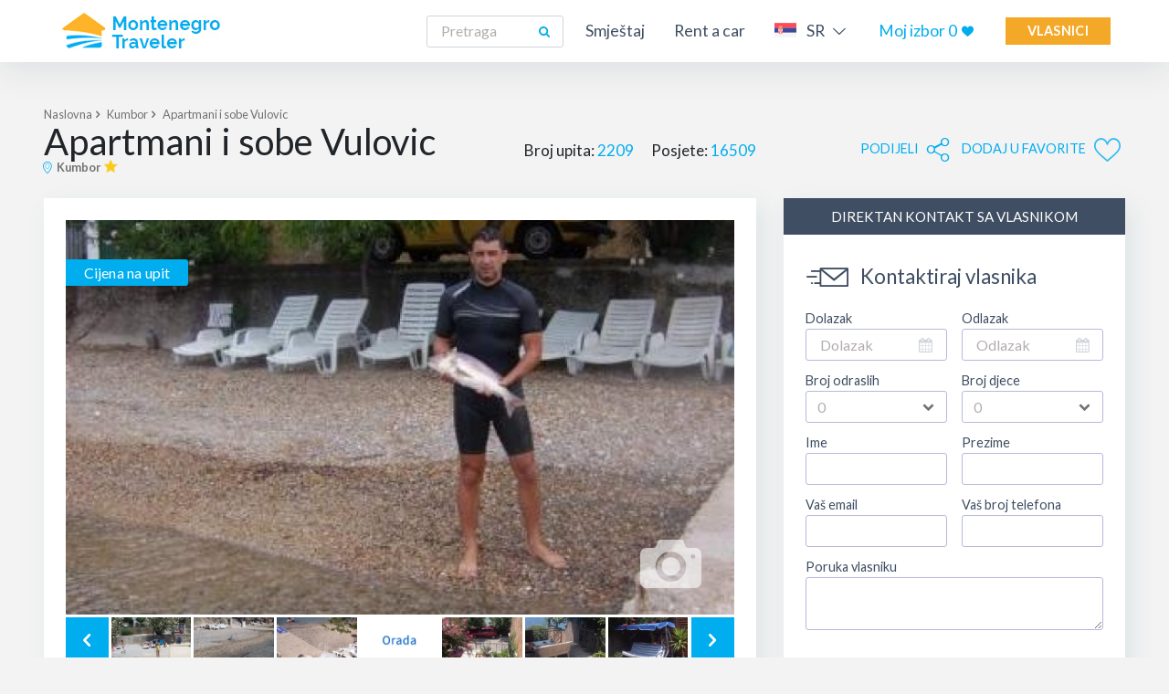

--- FILE ---
content_type: text/html; charset=UTF-8
request_url: https://www.montenegro-traveler.com/sr/Apartmani/Kumbor/Apartmani-i-sobe-Vulovic
body_size: 12148
content:
<!doctype html>
<html lang="sr">
<!--[if IE 7]><html lang="sr" class="ie7"><![endif]-->
<!--[if IE 8]><html lang="sr" class="ie8"><![endif]-->
<!--[if IE 9]><html lang="sr" class="ie9"><![endif]-->
<!--[if (gt IE 9)|!(IE)]><html lang="sr"><![endif]-->
<!--[if !IE]><html lang="sr"><![endif]-->
<head>
	<meta http-equiv="X-UA-Compatible" content="IE=edge">
	<meta http-equiv="Content-type" content="text/html; charset=UTF-8" />
	<meta name="viewport" content="width=device-width, initial-scale=1">

	<title>Apartmani Kumbor   | Apartmani i sobe Vulovic |  Letovanje Crna Gora </title>
	<base href="https://www.montenegro-traveler.com/" />

	<!-- Preloads -->
	<link rel="preload" href="/uploads/MNE-Hedeer2_1.webp" as="image">

	<!-- Favicons -->
	<link rel="apple-touch-icon" sizes="180x180" href="/apple-touch-icon.png">
	<link rel="icon" type="image/png" sizes="32x32" href="/favicon-32x32.png">
	<link rel="icon" type="image/png" sizes="16x16" href="/favicon-16x16.png">
	<link rel="shortcut icon" href="/images/favicon.ico" />
	<link rel="mask-icon" href="/safari-pinned-tab.svg" color="#5bbad5">
	<!-- End favicos -->

	<!-- META tags -->
	<meta name="description" content="Nasi apartmani se nalaze na samoj obali, tako da imamo i sopstvenu plazu. Gostima je obezbijeden plazni mobilijar (lezaljke). U neposrednoj blizini objekta, na svega 100m..." />
	<meta name="msapplication-TileColor" content="#da532c">
	<meta name="msapplication-TileImage" content="/mstile-144x144.png">
	<meta name="theme-color" content="#ffffff">
	<meta name="robots" content="index,follow" />
	<meta name="google-site-verification" content="jgUG5rboCUTjSpZlFWuALY4JJS_mMVlfBOdF97gq-r8" />
	<meta name="y_key" content="609cd0f5e3500cd5" />
	<meta name="msvalidate.01" content="3931795753CEAA947B084A56F0A37D04" />
	<!-- End META Tags -->

	<!-- SOCIAL tags -->
	<meta property="og:title" content="Apartmani Kumbor   | Apartmani i sobe Vulovic |  Letovanje Crna Gora " />
	<meta property="og:site_name" content="Montenegro Traveler"/>
	<meta property='og:image' content='https://www.montenegro-traveler.com/uploads/772_4.JPG' />
	<meta property="og:url" content="https://www.montenegro-traveler.com/sr/Apartmani/Kumbor/Apartmani-i-sobe-Vulovic" />
	<meta property="og:type" content="article" />
	<meta property="fb:app_id" content="267368873636411"/>
	<meta property="og:description" content="Nasi apartmani se nalaze na samoj obali, tako da imamo i sopstvenu plazu. Gostima je obezbijeden plazni mobilijar (lezaljke). U neposrednoj blizini objekta, na svega 100m..." />
	<!-- End SOCIAL tags -->

	<!-- LINK & SCRIPT tags -->
	<link rel="manifest" href="/site.webmanifest">

	<link
		rel="preload"
		href="https://fonts.googleapis.com/css?family=Lato:300,400,700&amp;subset=latin-ext&display=swap"
		as="style"
		onload="this.onload=null;this.rel='stylesheet'"
	/>
	<noscript>
		<link
			href="https://fonts.googleapis.com/css?family=Lato:300,400,700&amp;subset=latin-ext&display=swap"
			rel="stylesheet"
			type="text/css"
		/>
	</noscript>

			<link rel="stylesheet" href="/css/leaflet.css" />
		<link rel="stylesheet" href="/css/flaticon.main.min.css?ver=0.6">
	<!-- End LINK & SCRIPT tags -->

	<!-- Facebook Pixel Code -->
	<script>
		setTimeout(function(){
			!function(f,b,e,v,n,t,s)
			{if(f.fbq)return;n=f.fbq=function(){n.callMethod?
			n.callMethod.apply(n,arguments):n.queue.push(arguments)};
			if(!f._fbq)f._fbq=n;n.push=n;n.loaded=!0;n.version='2.0';
			n.queue=[];t=b.createElement(e);t.async=!0;
			t.src=v;s=b.getElementsByTagName(e)[0];
			s.parentNode.insertBefore(t,s)}(window, document,'script',
			'https://connect.facebook.net/en_US/fbevents.js');
			fbq('init', '147956629205504');
			fbq('track', 'PageView');
  	}, 3000);
</script>
<noscript><img height="1" width="1" style="display:none"
  src="https://www.facebook.com/tr?id=147956629205504&ev=PageView&noscript=1"
/></noscript>

	<!-- End Facebook Pixel Code -->
		<!-- Google tag (gtag.js) -->
<script async src="https://www.googletagmanager.com/gtag/js?id=G-4Y6NSHXHGM"></script>
<script>
  window.dataLayer = window.dataLayer || [];
  function gtag(){dataLayer.push(arguments);}
  gtag('js', new Date());

  gtag('config', 'G-4Y6NSHXHGM');
</script>
</head>
<body class=' tmplt-accommodation'><nav class="navbar navbar-expand-lg fixed-top">
  <div class="nav-container h-100">
    <div class='nav-top'>
      <a class="navbar-brand" href="/sr">
                <img src='/images/logo.png' width='182' height='48' alt='Montenegro Travel Logo' />
      </a>
      <div class='nav-item ml-auto mr-4 pr-2 d-inline-block d-lg-none'>
        <a href='/sr/Moj-izbor' class='nav-link nav-favorites'>
          Moj izbor 
          <span class='favorite-number'>
            <span class='favorite-number-count'>0</span> <i class='icon-favorite-full'></i>
          </span>
        </a>
      </div>
      <button class="hamburger-toggle" data-toggle="collapse" data-target="#navb">
        <span></span>
        <span></span>
        <span></span>
        <span></span>
      </button>
    </div>
    <div class='collapse navbar-collapse' id='navb'>
            <form class="form-inline inline-search-form ml-auto" method='GET' action='/sr/Pretraga'>
        <input class="form-control mr-sm-2" type="search"  placeholder="Pretraga" aria-label="Search" name='q'>
        <button type="submit" class='btn -small'><i class='icon-search'></i></button>
      </form>
      <ul class="navbar-nav  my-auto">
        <li class='nav-item '>
                  <a class='nav-link' href='/sr/'>Smještaj</a>
                </li><li class='nav-item '>
                  <a class='nav-link' href='/sr/Rent-a-car'>Rent a car</a>
                </li>        <li class="nav-item dropdown language-dropdown d-lg-flex">
          <a href='#' class='nav-link align-self-center' id="languageDropdown" data-toggle="dropdown" aria-haspopup="true" aria-expanded="false">
          <img src='/images/flag-sr.png' class='flag-image mr-2' alt='Montenegro Travel Flag sr' />
            SR <i class='icon-arrow-down-light'></i>
          </a>
          <div class="dropdown-menu" aria-labelledby="languageDropdown">
            <a class='dropdown-item' href='/en/Apartments/Kumbor/Apartments-and-rooms-Vulovic'><img src='/images/flag-en.png' class='flag-image mr-2' alt='Montenegro Travel Flag en'/>EN</a><a class='dropdown-item' href='/sr/Apartmani/Kumbor/Apartmani-i-sobe-Vulovic'><img src='/images/flag-sr.png' class='flag-image mr-2' alt='Montenegro Travel Flag sr'/>SR</a><a class='dropdown-item' href='/ru/Apartments/Kumbor/Kvartiry-i-komnaty-Vulovic'><img src='/images/flag-ru.png' class='flag-image mr-2' alt='Montenegro Travel Flag ru'/>RU</a><a class='dropdown-item' href='/pl/Apartamenty/Kumbor/Apartamenty-i-pokoje-Vulovic'><img src='/images/flag-pl.png' class='flag-image mr-2' alt='Montenegro Travel Flag pl'/>PL</a><a class='dropdown-item' href='/ro/Apartamenty/Kumbor/Apartamente-și-camere-Vulovic'><img src='/images/flag-ro.png' class='flag-image mr-2' alt='Montenegro Travel Flag ro'/>RO</a><a class='dropdown-item' href='/cz/Apartmany/Kumbor/Apartmany-a-pokoje-Vulovic'><img src='/images/flag-cz.png' class='flag-image mr-2' alt='Montenegro Travel Flag cz'/>CZ</a><a class='dropdown-item' href='/de/Ferienwohnungen/Kumbor/Ferienwohnungen-und-Zimmer-Vulovic'><img src='/images/flag-de.png' class='flag-image mr-2' alt='Montenegro Travel Flag de'/>DE</a><a class='dropdown-item' href='/it/Appartamenti/Kumbor/Appartamenti-e-camere-Vulovic'><img src='/images/flag-it.png' class='flag-image mr-2' alt='Montenegro Travel Flag it'/>IT</a><a class='dropdown-item' href='/fr/Appartements/Kumbor/Appartements-et-chambres-Vulovic'><img src='/images/flag-fr.png' class='flag-image mr-2' alt='Montenegro Travel Flag fr'/>FR</a><a class='dropdown-item' href='/sv/Boende/Kumbor/Lagenheter-och-rum-Vulovic'><img src='/images/flag-sv.png' class='flag-image mr-2' alt='Montenegro Travel Flag sv'/>SV</a><a class='dropdown-item' href='/hu/Apartmanok/Kumbor/Apartmanok-es-szobak-Vulovic'><img src='/images/flag-hu.png' class='flag-image mr-2' alt='Montenegro Travel Flag hu'/>HU</a><a class='dropdown-item' href='/sq/Apartamente/Kumbor/Apartamente-dhe-dhoma-Vulovic'><img src='/images/flag-sq.png' class='flag-image mr-2' alt='Montenegro Travel Flag sq'/>SQ</a>          </div>
          </li>
          <li class='nav-item d-none d-lg-block'>
            <a href='/sr/Moj-izbor' class='nav-link nav-favorites'>
              Moj izbor 
              <span class='favorite-number'>
                <span class='favorite-number-count'>0</span> <i class='icon-favorite-full'></i>
              </span>
            </a>
          </li>
          <li class='d-flex'><a href='/admin' class='nav-button align-self-center'>Vlasnici</a></li>
      </ul>
    </div>
  </div>
</nav>
<a href='/sr/Rent-a-car' class='d-lg-none bg-blue rent-a-car'>
  <span>RENT A CAR</span>
</a>
<div class="bg-nav"></div>
<main id="page-content">
	<input type="hidden" value='sr' class="selected-language" />
	<div class="container container-compact mt-5 object-inner">
  <!-- top part -->
  <div class="row inner-header">
  <div class='col-12 location-name'>
        <a class='location-name' href='/sr/'>Naslovna</a> <i class='icon-arrow-right-owl'></i> 
        <a class='location-name' href='/sr/Apartmani/Kumbor'>Kumbor</a> <i class='icon-arrow-right-owl'></i> 
        <a class='location-name' href='#'>Apartmani i sobe Vulovic</a>
      </div>  <div class="col-12 col-sm-8 name-hits">
    <div class='name-location'>
      <h1>Apartmani i sobe Vulovic</h1>
        <p class='location-name object-location'>
          <i class='icon-location t-blue'></i> 
          <span class='bold'>
            Kumbor          </span>
          <span class='stars count-1'></span>        </p>
    </div>
    <div class='ml-lg-auto d-none flex-column d-sm-flex'>
        <div>
                <div class='clear'></div>
        Broj upita: <span class='t-blue mr-3'>2209</span>
        Posjete: <span class='t-blue'>16509</span>
          </div>
    </div>
  </div>
  <div class="col-12 col-sm-4 inner-favorites">
    <div class='ml-auto d-flex align-items-center'>
      <div class='ml-lg-auto d-block d-sm-none'>
                <br>
        <p class='clear'>
          Broj upita: <span class='t-blue mr-2'>2209</span>          Posjete: <span class='t-blue'>16509</span>
        </p>
      </div>

      <div class="favorite mr-2 t-blue" class='dropdown'> 
        <a href='#' id='shareDropdown' data-toggle='dropdown' aria-haspopup="true" aria-expanded="false">
          <span class='text-favorite uc d-none d-md-inline-block'>Podijeli</span> 
          <i class="icon-share"></i>
        </a>
        <div class='dropdown-menu social-dropdown' aria-labelledby="shareDropdown">
          <a href='https://www.facebook.com/sharer/sharer.php?u=https://www.montenegro-traveler.com/sr/Apartmani/Kumbor/Apartmani-i-sobe-Vulovic' class='share-btn'>
            <i class='icon-facebook'></i>
          </a>
          <a href='https://twitter.com/home?status=https://www.montenegro-traveler.com/sr/Apartmani/Kumbor/Apartmani-i-sobe-Vulovic' class='share-btn'>
            <i class='icon-twitter'></i>
          </a>
          <a href='https://plus.google.com/share?url=https://www.montenegro-traveler.com/sr/Apartmani/Kumbor/Apartmani-i-sobe-Vulovic' class='share-btn'>
            <i class='icon-google-plus'></i>
          </a>
        </div>
      </div>
  
      <div class="favorite t-blue">
        <span
          class='text-favorite uc d-none d-md-inline-block' 
          data-add='Dodaj u favorite'
          data-remove='Ukloni iz favorita'>
          Dodaj u favorite        </span> <i class="favorite-icon add-to-favorite" data-id="772"></i>
      </div>
    </div>
  </div>
</div>

  <!-- /top part -->

  <div class="row mt-4 mb-5">
  
    <div class="col-12 col-lg-8 col">
      <div class="shadow-box p-4 mb-5">
        <div class='photo-gallery'><div class='headline-photo'><div class='price-from'>Cijena na upit</div><a href='/uploads/772_4.JPG' class='d-block'><picture>
		   <source 
			  media='(max-width: 750px)'
			  srcset='/tumber.php?src=/uploads/772_4.JPG&w=327&h=193'>
		   <source 
			  media='(min-width: 751px)'
			  srcset='/tumber.php?src=/uploads/772_4.JPG&w=780&h=460'>
		   <img class='w-100' src='/tumber.php?src=/uploads/772_4.JPG&w=780&h=460' title='Apartmani i sobe Vulovic, Kumbor, Apartmani'
		   alt='Apartmani i sobe Vulovic, Kumbor, Apartmani'>
		</picture></a><i class='icon-camera'></i></div><div class='owl-carousel gallery-carousel owl-customized photo-gallery'><div class='item'><a href='/uploads/1_42.jpg' ><img src='/tumber.php?src=/uploads/1_42.jpg&w=100&h=60' title='Apartmani i sobe Vulovic, Kumbor, Apartmani' alt='Apartmani i sobe Vulovic, Kumbor, Apartmani' /></a></div><div class='item'><a href='/uploads/telefon 430.jpg' ><img src='/tumber.php?src=/uploads/telefon 430.jpg&w=100&h=60' title='Apartmani i sobe Vulovic, Kumbor, Apartmani' alt='Apartmani i sobe Vulovic, Kumbor, Apartmani' /></a></div><div class='item'><a href='/uploads/6D2EDADA-A957-42A1-995D-76793B4209BC.jpeg' ><img src='/tumber.php?src=/uploads/6D2EDADA-A957-42A1-995D-76793B4209BC.jpeg&w=100&h=60' title='Apartmani i sobe Vulovic, Kumbor, Apartmani' alt='Apartmani i sobe Vulovic, Kumbor, Apartmani' /></a></div><div class='item'><a href='/uploads/772_orada.jpg' ><img src='/tumber.php?src=/uploads/772_orada.jpg&w=100&h=60' title='Apartmani i sobe Vulovic, Kumbor, Apartmani' alt='Apartmani i sobe Vulovic, Kumbor, Apartmani' /></a></div><div class='item'><a href='/uploads/63E30185-1157-492C-B733-2AE1FE38D5D5.jpeg' ><img src='/tumber.php?src=/uploads/63E30185-1157-492C-B733-2AE1FE38D5D5.jpeg&w=100&h=60' title='Apartmani i sobe Vulovic, Kumbor, Apartmani' alt='Apartmani i sobe Vulovic, Kumbor, Apartmani' /></a></div><div class='item'><a href='/uploads/7FE52410-CBA2-4DA7-842F-1E724246DA10.jpeg' ><img src='/tumber.php?src=/uploads/7FE52410-CBA2-4DA7-842F-1E724246DA10.jpeg&w=100&h=60' title='Apartmani i sobe Vulovic, Kumbor, Apartmani' alt='Apartmani i sobe Vulovic, Kumbor, Apartmani' /></a></div><div class='item'><a href='/uploads/1E7D72AB-09BE-4BEA-913B-D245E4BC9E6B.jpeg' ><img src='/tumber.php?src=/uploads/1E7D72AB-09BE-4BEA-913B-D245E4BC9E6B.jpeg&w=100&h=60' title='Apartmani i sobe Vulovic, Kumbor, Apartmani' alt='Apartmani i sobe Vulovic, Kumbor, Apartmani' /></a></div><div class='item'><a href='/uploads/61C9D91F-4499-4F87-9A14-EB38AD6CC2F5.jpeg' ><img src='/tumber.php?src=/uploads/61C9D91F-4499-4F87-9A14-EB38AD6CC2F5.jpeg&w=100&h=60' title='Apartmani i sobe Vulovic, Kumbor, Apartmani' alt='Apartmani i sobe Vulovic, Kumbor, Apartmani' /></a></div><div class='item'><a href='/uploads/D593177B-9C86-4A73-8D86-F776034FD766.jpeg' ><img src='/tumber.php?src=/uploads/D593177B-9C86-4A73-8D86-F776034FD766.jpeg&w=100&h=60' title='Apartmani i sobe Vulovic, Kumbor, Apartmani' alt='Apartmani i sobe Vulovic, Kumbor, Apartmani' /></a></div><div class='item'><a href='/uploads/772_IMG_0081.jpg' ><img src='/tumber.php?src=/uploads/772_IMG_0081.jpg&w=100&h=60' title='Apartmani i sobe Vulovic, Kumbor, Apartmani' alt='Apartmani i sobe Vulovic, Kumbor, Apartmani' /></a></div><div class='item'><a href='/uploads/8FF6BC86-4EFA-4BBE-8697-B02E816FB971.jpeg' ><img src='/tumber.php?src=/uploads/8FF6BC86-4EFA-4BBE-8697-B02E816FB971.jpeg&w=100&h=60' title='Apartmani i sobe Vulovic, Kumbor, Apartmani' alt='Apartmani i sobe Vulovic, Kumbor, Apartmani' /></a></div><div class='item'><a href='/uploads/772_20160710_091724.jpg' ><img src='/tumber.php?src=/uploads/772_20160710_091724.jpg&w=100&h=60' title='Apartmani i sobe Vulovic, Kumbor, Apartmani' alt='Apartmani i sobe Vulovic, Kumbor, Apartmani' /></a></div><div class='item'><a href='/uploads/772_brancin.jpg' ><img src='/tumber.php?src=/uploads/772_brancin.jpg&w=100&h=60' title='Apartmani i sobe Vulovic, Kumbor, Apartmani' alt='Apartmani i sobe Vulovic, Kumbor, Apartmani' /></a></div><div class='item'><a href='/uploads/772_23542351.JPG' ><img src='/tumber.php?src=/uploads/772_23542351.JPG&w=100&h=60' title='Apartmani i sobe Vulovic, Kumbor, Apartmani' alt='Apartmani i sobe Vulovic, Kumbor, Apartmani' /></a></div><div class='item'><a href='/uploads/772_2352352.JPG' ><img src='/tumber.php?src=/uploads/772_2352352.JPG&w=100&h=60' title='Apartmani i sobe Vulovic, Kumbor, Apartmani' alt='Apartmani i sobe Vulovic, Kumbor, Apartmani' /></a></div><div class='item'><a href='/uploads/772_772_011.JPG' ><img src='/tumber.php?src=/uploads/772_772_011.JPG&w=100&h=60' title='Apartmani i sobe Vulovic, Kumbor, Apartmani' alt='Apartmani i sobe Vulovic, Kumbor, Apartmani' /></a></div><div class='item'><a href='/uploads/772_772_013.JPG' ><img src='/tumber.php?src=/uploads/772_772_013.JPG&w=100&h=60' title='Apartmani i sobe Vulovic, Kumbor, Apartmani' alt='Apartmani i sobe Vulovic, Kumbor, Apartmani' /></a></div><div class='item'><a href='/uploads/772_hobotnica.jpg' ><img src='/tumber.php?src=/uploads/772_hobotnica.jpg&w=100&h=60' title='Apartmani i sobe Vulovic, Kumbor, Apartmani' alt='Apartmani i sobe Vulovic, Kumbor, Apartmani' /></a></div><div class='item'><a href='/uploads/772_STA60059.JPG' ><img src='/tumber.php?src=/uploads/772_STA60059.JPG&w=100&h=60' title='Apartmani i sobe Vulovic, Kumbor, Apartmani' alt='Apartmani i sobe Vulovic, Kumbor, Apartmani' /></a></div><div class='item'><a href='/uploads/EFED2EAD-E525-4EBE-A6E7-B2E93368E14D.jpeg' ><img src='/tumber.php?src=/uploads/EFED2EAD-E525-4EBE-A6E7-B2E93368E14D.jpeg&w=100&h=60' title='Apartmani i sobe Vulovic, Kumbor, Apartmani' alt='Apartmani i sobe Vulovic, Kumbor, Apartmani' /></a></div><div class='item'><a href='/uploads/944B340C-50B5-45C6-831E-C58DFB83993D.jpeg' ><img src='/tumber.php?src=/uploads/944B340C-50B5-45C6-831E-C58DFB83993D.jpeg&w=100&h=60' title='Apartmani i sobe Vulovic, Kumbor, Apartmani' alt='Apartmani i sobe Vulovic, Kumbor, Apartmani' /></a></div><div class='item'><a href='/uploads/D656CD90-061C-42B4-93D4-141C9196F848.jpeg' ><img src='/tumber.php?src=/uploads/D656CD90-061C-42B4-93D4-141C9196F848.jpeg&w=100&h=60' title='Apartmani i sobe Vulovic, Kumbor, Apartmani' alt='Apartmani i sobe Vulovic, Kumbor, Apartmani' /></a></div><div class='item'><a href='/uploads/772_STA60047.JPG' ><img src='/tumber.php?src=/uploads/772_STA60047.JPG&w=100&h=60' title='Apartmani i sobe Vulovic, Kumbor, Apartmani' alt='Apartmani i sobe Vulovic, Kumbor, Apartmani' /></a></div><div class='item'><a href='/uploads/772_zubatac.jpg' ><img src='/tumber.php?src=/uploads/772_zubatac.jpg&w=100&h=60' title='Apartmani i sobe Vulovic, Kumbor, Apartmani' alt='Apartmani i sobe Vulovic, Kumbor, Apartmani' /></a></div><div class='item'><a href='/uploads/772_1111.JPG' ><img src='/tumber.php?src=/uploads/772_1111.JPG&w=100&h=60' title='Apartmani i sobe Vulovic, Kumbor, Apartmani' alt='Apartmani i sobe Vulovic, Kumbor, Apartmani' /></a></div><div class='item'><a href='/uploads/772_2.JPG' ><img src='/tumber.php?src=/uploads/772_2.JPG&w=100&h=60' title='Apartmani i sobe Vulovic, Kumbor, Apartmani' alt='Apartmani i sobe Vulovic, Kumbor, Apartmani' /></a></div><div class='item'><a href='/uploads/772_2345245.JPG' ><img src='/tumber.php?src=/uploads/772_2345245.JPG&w=100&h=60' title='Apartmani i sobe Vulovic, Kumbor, Apartmani' alt='Apartmani i sobe Vulovic, Kumbor, Apartmani' /></a></div><div class='item'><a href='/uploads/772_asdaedar.JPG' ><img src='/tumber.php?src=/uploads/772_asdaedar.JPG&w=100&h=60' title='Apartmani i sobe Vulovic, Kumbor, Apartmani' alt='Apartmani i sobe Vulovic, Kumbor, Apartmani' /></a></div></div></div><div class="row justify-content-center mt-2">
    
</div>



        <hr>
        <h3 class='uc t-dark-blue mt-4 mb-3'>Opis</h3>
<div class="t-grey">
  <div class='text-gradient-wrapper mb-3'>
    <div class='text-gradient'> 
      <p>Nasi apartmani se nalaze na samoj obali, tako da imamo i sopstvenu plazu. Gostima je obezbijeden plazni mobilijar (lezaljke). U neposrednoj blizini objekta, na svega 100m udaljenosti se nalazi restoran i prodavnica.</p>
      <div class='fadeout'></div>
    </div>
    <a href='#' class='text-show-more btn-outlined'>Pročitaj još<i class='icon-arrow-down-light'></i></a>
  </div>
</div>      </div>

      
      <div class='shadow-box p-4 mb-5 py-4'>
        <h3 class='uc t-dark-blue mb-3'>Lokacija</h3>
  <div class="row text">
    <p class='col-md-4 d-flex'>
            <span><i class='icon-location'></i> Do centra grada:</span>
            <span class='ml-auto'>100m</span>
          </p>  </div>
  <div class="row">
    <p class='col-md-4 d-flex'>
            <span><i class='icon-location'></i> Do prodavnice:</span>
            <span class='ml-auto'>25m</span>
          </p><p class='col-md-4 d-flex'>
            <span><i class='icon-location'></i> Do restorana:</span>
            <span class='ml-auto'>100m</span>
          </p>  </div>

  <div id='object-map' class='mt-4' data-lat='42.439872' data-lng='18.586077'></div>      </div>

    
    </div>
    <!-- /col-md-8 -->
    <div class="col-12 col-lg-4 col">
      <div class="shadow-box" id='inner-contact'>
  <div class='bg-dark-blue text-center py-2'>
    <p class="uc">Direktan kontakt sa vlasnikom</p>
  </div>

        <div class='d-none d-lg-block px-3'>
        <div class='d-flex t-dark-blue mt-4'>
          <i class='icon-message big-icon mr-1'></i>
          <p class='h-contact'>
            Kontaktiraj vlasnika          </p>
        </div>

        <form action="#" class='reservation-form mx-auto mt-2'>
  <div class="ajax-message pl-2 mb-4">
    <p class='h4 t-dark-blue'>Uspješno ste poslali upit.</p>
  </div>
  <div class="ajax-load">
    <div class="svg-loader">
      <svg version="1.1" id="loader-1" xmlns="http://www.w3.org/2000/svg" xmlns:xlink="http://www.w3.org/1999/xlink" x="0px" y="0px" width="40px" height="40px" viewBox="0 0 50 50" style="enable-background:new 0 0 50 50;" xml:space="preserve">
<path fill="#000" d="M25.251,6.461c-10.318,0-18.683,8.365-18.683,18.683h4.068c0-8.071,6.543-14.615,14.615-14.615V6.461z">
  <animateTransform attributeType="xml" attributeName="transform" type="rotate" from="0 25 25" to="360 25 25" dur="0.6s" repeatCount="indefinite"></animateTransform>
  </path>
</svg>    </div>
  </div>
  <div class='form-inner text-left'>
    <input type='hidden' name='objects' value='772' />    <input type='hidden' name='language' value='0' />
    <div class="d-flex flex-wrap">
      <div class="col-12 d-none selected-unit-pricing justify-content-center align-items-center">
        <span class='t-blue bold h3 selected-unit-price'>&euro;</span>
        <div class="bold d-flex mb-2 ml-2">
          <div class='num-nights mr-1'></div> nights 
          (<div class='day-from'></div> <div class='month-from ml-1'></div> <div class='mx-1'>-</div> 
          <div class='day-to'></div> <div class='month-to ml-1'></div>)
        </div>
      </div>
            <div class="col-6 px-2">
        <div class='form-group'>
          <label for='arrival'>Dolazak</label>
          <div class='form-control-icon -right'>
            <input 
              class="form-control datepicker dp-in dp-check-in" 
              name="arrival" 
              data-date-start-date="24/01/2026" 
              readonly="" 
              placeholder="Dolazak" 
              type="text"
              required
            >
            <i class='icon icon-calendar'></i>
          </div>
        </div>
      </div>
      <div class="col-6 px-2">
        <div class='form-group'>
          <label for='departure'>Odlazak</label>
          <div class='form-control-icon -right'>
            <input 
              class="form-control datepicker dp-out dp-check-out" 
              name="departure" 
              placeholder="Odlazak" 
              data-date-start-date="24/01/2026" 
              readonly="" 
              type="text"
              required
            >
            <i class='icon icon-calendar'></i>
          </div>
        </div>
      </div>
            <div class="col-6 px-2">
        <div class='form-group'>
          <label for='adults'>Broj odraslih</label>
          <div class="form-control-icon">
            <select name="adults" id='adults' class='form-control adults'>
              <option value='0'>0</option><option value='1'>1</option><option value='2'>2</option><option value='3'>3</option><option value='4'>4</option><option value='5'>5</option><option value='6'>6</option><option value='7'>7</option><option value='8'>8</option><option value='9'>9</option><option value='10'>10</option><option value='11'>11</option><option value='12'>12</option><option value='13'>13</option><option value='14'>14</option><option value='15'>15</option><option value='16'>16</option><option value='17'>17</option><option value='18'>18</option><option value='19'>19</option><option value='20'>20</option><option value='21'>21</option><option value='22'>22</option><option value='23'>23</option><option value='24'>24</option><option value='25'>25</option><option value='26'>26</option><option value='27'>27</option><option value='28'>28</option><option value='29'>29</option><option value='30'>30</option>            </select>
            <i class='arrow icon-arrow-down'></i>
          </div>
        </div>
      </div>
      
      <div class="col-6 px-2">
        <div class='form-group'>
          <label for='kids'>Broj djece</label>
          <div class="form-control-icon">
            <select name="kids" id='kids' class='form-control children'>
              <option value='0'>0</option><option value='1'>1</option><option value='2'>2</option><option value='3'>3</option><option value='4'>4</option><option value='5'>5</option><option value='6'>6</option><option value='7'>7</option><option value='8'>8</option><option value='9'>9</option><option value='10'>10</option><option value='11'>11</option><option value='12'>12</option><option value='13'>13</option><option value='14'>14</option><option value='15'>15</option><option value='16'>16</option><option value='17'>17</option><option value='18'>18</option><option value='19'>19</option><option value='20'>20</option><option value='21'>21</option><option value='22'>22</option><option value='23'>23</option><option value='24'>24</option><option value='25'>25</option><option value='26'>26</option><option value='27'>27</option><option value='28'>28</option><option value='29'>29</option><option value='30'>30</option>            </select>
            <i class='arrow icon-arrow-down'></i>
          </div>
        </div>
      </div>
      <div class="col-6 px-2">
        <div class='form-group'>
          <label for='first_name'>Ime</label>
          <input type='text' class='form-control first_name' id='first_name' name='first_name' required />
        </div>
      </div>
      <div class="col-6 px-2">
        <div class='form-group'>
          <label for='last_name'>Prezime</label>
          <input type='text' class='form-control last_name' id='last_name' name='last_name' required />
        </div>
      </div>
      <div class="col-6 px-2">
        <div class='form-group'>
          <label for='email'>Vaš email</label>
          <input type='email' class='form-control email' id='email' name='email' required />
        </div>
      </div>
      <div class="col-6 px-2">
        <div class='form-group'>
          <label for='phone'>Vaš broj telefona</label>
          <input type='tel' class='form-control phone' id='phone' name='phone' required />
        </div>
      </div>
      <div class="col-md-12 px-2">
        <div class='form-group'>
          <label for='message'>Poruka vlasniku</label>
          <textarea class='form-control message' id='message' name='message'></textarea>
        </div>
      </div>
    </div>
    <button  class='btn mx-auto mb-5 mt-4 -orange' type='submit'>Pošalji upit</button>
  </div>
</form>        
              </div> <!-- px-3 -->
  
  <div class='px-4 pb-4'>
    <div class='hr-with-text d-none d-lg-block'>
      <hr>
    </div>

  		  	<div class='d-flex t-dark-blue mt-4 mb-3'>
	      <i class='icon-phone medium-icon mr-1'></i>
	      <p class='h-contact'>
	        Nazovi vlasnika	      </p>
	    </div>
    <p class='d-flex'><a href='tel:+38269737642'>+382 69 737642</a><img src='/images/viber.svg' class='ml-1 align-self-center' width='20px' height='20px'/></p><p class='d-flex'><a href='tel:+38267587323'>+38267587323</a><img src='/images/viber.svg' class='ml-1 align-self-center' width='20px' height='20px'/></p>     
    <div class="owner-profile mt-4">
      <div class="avatar">
                <img src='/tumber.php?src=/images/no-avatar.jpg&w=70&h=70' />
      </div>
      <div class="info">
        <p class='t-light-grey'>Ime vlasnika</p>
        <p class='t-dark-blue'>Filip Vulovic</p>
      </div>
    </div>
    
            <div class='hr-with-text mt-4'><hr></div>
        <div class="d-flex t-dark-blue mt-4 mb-2">
          <i class="icon-calendar-tick medium-icon mr-1"></i>
          <p class="h-contact">Uslovi rezervacije</p>
        </div>
        <p>Obavezna uplata avansa: 30%</p>
        <p>Avans je nepovratan kod otkazivanja.</p>
        <p><a href='#' data-toggle='modal' data-target='#podaci-za-uplatu'>Podaci za uplatu</a></p>
        
        <!-- The Modal -->
        <div class="modal fade modal-acc-unit" id="podaci-za-uplatu" tabindex="-1" role="dialog" aria-hidden="true">
          <div class="modal-dialog" role="document">
            <div class="modal-content">
              <div class="modal-body p-4">
                <button type="button" class="close" data-dismiss="modal" aria-label="Close">
                  <i class="icon-cancel"></i>
                </button>
                <p>Uplatu avansa mozete vrsiti na Western Union</p>              </div>
            </div>
          </div>
        </div>
      </div> <!-- px-3 -->
</div><div class="modal fade modal-acc-unit" id="reservation-modal" tabindex="-1" role="dialog" aria-hidden="true">
  <div class="modal-dialog container" role="document">
    <div class="modal-content">
      <div class="modal-body">
        <p class='h3 t-dark-blue text-center bold pl-2'>
          <i class='icon-message big-icon va-sub mr-1'></i> Kontaktiraj vlasnika        </p>
        <form action="#" class='reservation-form mx-auto mt-2'>
  <div class="ajax-message pl-2 mb-4">
    <p class='h4 t-dark-blue'>Uspješno ste poslali upit.</p>
  </div>
  <div class="ajax-load">
    <div class="svg-loader">
      <svg version="1.1" id="loader-1" xmlns="http://www.w3.org/2000/svg" xmlns:xlink="http://www.w3.org/1999/xlink" x="0px" y="0px" width="40px" height="40px" viewBox="0 0 50 50" style="enable-background:new 0 0 50 50;" xml:space="preserve">
<path fill="#000" d="M25.251,6.461c-10.318,0-18.683,8.365-18.683,18.683h4.068c0-8.071,6.543-14.615,14.615-14.615V6.461z">
  <animateTransform attributeType="xml" attributeName="transform" type="rotate" from="0 25 25" to="360 25 25" dur="0.6s" repeatCount="indefinite"></animateTransform>
  </path>
</svg>    </div>
  </div>
  <div class='form-inner text-left'>
    <input type='hidden' name='objects' value='772' />    <input type='hidden' name='language' value='0' />
    <div class="d-flex flex-wrap">
      <div class="col-12 d-none selected-unit-pricing justify-content-center align-items-center">
        <span class='t-blue bold h3 selected-unit-price'>&euro;</span>
        <div class="bold d-flex mb-2 ml-2">
          <div class='num-nights mr-1'></div> nights 
          (<div class='day-from'></div> <div class='month-from ml-1'></div> <div class='mx-1'>-</div> 
          <div class='day-to'></div> <div class='month-to ml-1'></div>)
        </div>
      </div>
            <div class="col-6 px-2">
        <div class='form-group'>
          <label for='arrival'>Dolazak</label>
          <div class='form-control-icon -right'>
            <input 
              class="form-control datepicker dp-in dp-check-in-m" 
              name="arrival" 
              data-date-start-date="24/01/2026" 
              readonly="" 
              placeholder="Dolazak" 
              type="text"
              required
            >
            <i class='icon icon-calendar'></i>
          </div>
        </div>
      </div>
      <div class="col-6 px-2">
        <div class='form-group'>
          <label for='departure'>Odlazak</label>
          <div class='form-control-icon -right'>
            <input 
              class="form-control datepicker dp-out dp-check-out-m" 
              name="departure" 
              placeholder="Odlazak" 
              data-date-start-date="24/01/2026" 
              readonly="" 
              type="text"
              required
            >
            <i class='icon icon-calendar'></i>
          </div>
        </div>
      </div>
            <div class="col-6 px-2">
        <div class='form-group'>
          <label for='adults'>Broj odraslih</label>
          <div class="form-control-icon">
            <select name="adults" id='adults' class='form-control adults'>
              <option value='0'>0</option><option value='1'>1</option><option value='2'>2</option><option value='3'>3</option><option value='4'>4</option><option value='5'>5</option><option value='6'>6</option><option value='7'>7</option><option value='8'>8</option><option value='9'>9</option><option value='10'>10</option><option value='11'>11</option><option value='12'>12</option><option value='13'>13</option><option value='14'>14</option><option value='15'>15</option><option value='16'>16</option><option value='17'>17</option><option value='18'>18</option><option value='19'>19</option><option value='20'>20</option><option value='21'>21</option><option value='22'>22</option><option value='23'>23</option><option value='24'>24</option><option value='25'>25</option><option value='26'>26</option><option value='27'>27</option><option value='28'>28</option><option value='29'>29</option><option value='30'>30</option>            </select>
            <i class='arrow icon-arrow-down'></i>
          </div>
        </div>
      </div>
      
      <div class="col-6 px-2">
        <div class='form-group'>
          <label for='kids'>Broj djece</label>
          <div class="form-control-icon">
            <select name="kids" id='kids' class='form-control children'>
              <option value='0'>0</option><option value='1'>1</option><option value='2'>2</option><option value='3'>3</option><option value='4'>4</option><option value='5'>5</option><option value='6'>6</option><option value='7'>7</option><option value='8'>8</option><option value='9'>9</option><option value='10'>10</option><option value='11'>11</option><option value='12'>12</option><option value='13'>13</option><option value='14'>14</option><option value='15'>15</option><option value='16'>16</option><option value='17'>17</option><option value='18'>18</option><option value='19'>19</option><option value='20'>20</option><option value='21'>21</option><option value='22'>22</option><option value='23'>23</option><option value='24'>24</option><option value='25'>25</option><option value='26'>26</option><option value='27'>27</option><option value='28'>28</option><option value='29'>29</option><option value='30'>30</option>            </select>
            <i class='arrow icon-arrow-down'></i>
          </div>
        </div>
      </div>
      <div class="col-6 px-2">
        <div class='form-group'>
          <label for='first_name'>Ime</label>
          <input type='text' class='form-control first_name' id='first_name' name='first_name' required />
        </div>
      </div>
      <div class="col-6 px-2">
        <div class='form-group'>
          <label for='last_name'>Prezime</label>
          <input type='text' class='form-control last_name' id='last_name' name='last_name' required />
        </div>
      </div>
      <div class="col-6 px-2">
        <div class='form-group'>
          <label for='email'>Vaš email</label>
          <input type='email' class='form-control email' id='email' name='email' required />
        </div>
      </div>
      <div class="col-6 px-2">
        <div class='form-group'>
          <label for='phone'>Vaš broj telefona</label>
          <input type='tel' class='form-control phone' id='phone' name='phone' required />
        </div>
      </div>
      <div class="col-md-12 px-2">
        <div class='form-group'>
          <label for='message'>Poruka vlasniku</label>
          <textarea class='form-control message' id='message' name='message'></textarea>
        </div>
      </div>
    </div>
    <button  class='btn mx-auto mb-5 mt-4 -orange' type='submit'>Pošalji upit</button>
  </div>
</form>        <button type="button" class="close close-center" data-dismiss="modal" aria-label="Close" data-close='Zatvori'>
          <i class='icon-cancel'></i> <span class='text'>Otkaži</span>
        </button>
      </div>
    </div>
  </div>
</div>
      <div class="px-3 px-md-0">
        <h4 class="h3 t-dark-blue uc mt-5 mb-3">Izdvojeni objekti</h4>
        <div class="d-flex flex-wrap">
          <div class="row">

      <div class="col-6">
      <a href='/sr/Apartmani/Ulcinj/Apartmani-Ajka' class="box flex-column">
        <div class="link-hover"></div>
        <div class="image">
          <img loading="lazy" src='/tumber.php?src=/uploads/viber_image_2025-07-16_14-35-17-618.jpg&w=173&h=170&q=80' width="173" height="170" class='w-100' alt='Apartmani Ajka, Ulcinj' title='Apartmani Ajka, Ulcinj' />
        </div>
        <div class="content">
          <p class='city-name'><span  class="bold">Apartmani Ajka</span></p>
          <p class='location-name'>
            <i class='icon-location'></i> 
            Ulcinj, R-17, 85360, Montenegro          </p>
        </div>
    </a>
    </div>
      <div class="col-6">
      <a href='/sr/Apartmani/Ulcinj/Apartmani-MandE-RELAX' class="box flex-column">
        <div class="link-hover"></div>
        <div class="image">
          <img loading="lazy" src='/tumber.php?src=/uploads/IMG_6531.jpeg&w=173&h=170&q=80' width="173" height="170" class='w-100' alt='Apartmani M&E RELAX, Ulcinj' title='Apartmani M&E RELAX, Ulcinj' />
        </div>
        <div class="content">
          <p class='city-name'><span  class="bold">Apartmani M&E RELAX</span></p>
          <p class='location-name'>
            <i class='icon-location'></i> 
            Ulcinj, Donji Stoj, Ulica 3 bb, 85360, Montenegro          </p>
        </div>
    </a>
    </div>
      <div class="col-6">
      <a href='/sr/Apartmani/Ulcinj/Pansion-Aksa' class="box flex-column">
        <div class="link-hover"></div>
        <div class="image">
          <img loading="lazy" src='/tumber.php?src=/uploads/IMG-0dc07741e06bcb06060b06acb8e199f3-V.jpg&w=173&h=170&q=80' width="173" height="170" class='w-100' alt='Pansion Aksa, Ulcinj' title='Pansion Aksa, Ulcinj' />
        </div>
        <div class="content">
          <p class='city-name'><span  class="bold">Pansion Aksa</span></p>
          <p class='location-name'>
            <i class='icon-location'></i> 
            Ulcinj, Pansion Aksa Rt Gjerane Port Milena, Ulcinj 85360, Црна Гора          </p>
        </div>
    </a>
    </div>
      <div class="col-6">
      <a href='/sr/Apartmani/Sutomore/Kuca-za-Odmor-8-osoba' class="box flex-column">
        <div class="link-hover"></div>
        <div class="image">
          <img loading="lazy" src='/tumber.php?src=/uploads/29442BC5-EE33-4BDA-9A92-5A8E089FA835.jpeg&w=173&h=170&q=80' width="173" height="170" class='w-100' alt='Kuca za Odmor 8 osoba, Sutomore' title='Kuca za Odmor 8 osoba, Sutomore' />
        </div>
        <div class="content">
          <p class='city-name'><span  class="bold">Kuca za Odmor 8 osoba</span></p>
          <p class='location-name'>
            <i class='icon-location'></i> 
            Sutomore, 168 Partizanski Put, Sutomore, Montenegro          </p>
        </div>
    </a>
    </div>
      <div class="col-6">
      <a href='/sr/Apartmani/Ulcinj/Apartmens-Xhenis-Lux' class="box flex-column">
        <div class="link-hover"></div>
        <div class="image">
          <img loading="lazy" src='/tumber.php?src=/uploads/IMG_3059.jpeg&w=173&h=170&q=80' width="173" height="170" class='w-100' alt='Apartmens Xhenis Lux, Ulcinj' title='Apartmens Xhenis Lux, Ulcinj' />
        </div>
        <div class="content">
          <p class='city-name'><span  class="bold">Apartmens Xhenis Lux</span></p>
          <p class='location-name'>
            <i class='icon-location'></i> 
            Ulcinj, Long Beach, 85360, Montenegro          </p>
        </div>
    </a>
    </div>
      <div class="col-6">
      <a href='/sr/Apartmani/Sutomore/Apartmani-Vedrana' class="box flex-column">
        <div class="link-hover"></div>
        <div class="image">
          <img loading="lazy" src='/tumber.php?src=/uploads/8dcda656-ac14-4b10-9047-3c74056f3516.jpeg&w=173&h=170&q=80' width="173" height="170" class='w-100' alt='Apartmani Vedrana, Sutomore' title='Apartmani Vedrana, Sutomore' />
        </div>
        <div class="content">
          <p class='city-name'><span  class="bold">Apartmani Vedrana</span></p>
          <p class='location-name'>
            <i class='icon-location'></i> 
            Sutomore, Zelen          </p>
        </div>
    </a>
    </div>
      <div class="col-6">
      <a href='/sr/Apartmani/Bar/Apartmani-DELIBASIC' class="box flex-column">
        <div class="link-hover"></div>
        <div class="image">
          <img loading="lazy" src='/tumber.php?src=/uploads/20190725_113215_1.jpg&w=173&h=170&q=80' width="173" height="170" class='w-100' alt='Apartmani DELIBASIC, Bar' title='Apartmani DELIBASIC, Bar' />
        </div>
        <div class="content">
          <p class='city-name'><span  class="bold">Apartmani DELIBASIC</span></p>
          <p class='location-name'>
            <i class='icon-location'></i> 
            Bar, 21 Ul.I Bokeljske Brigade, Бар, Црна Гора          </p>
        </div>
    </a>
    </div>
      <div class="col-6">
      <a href='/sr/Apartmani/Dobre-Vode/Villa-Contact' class="box flex-column">
        <div class="link-hover"></div>
        <div class="image">
          <img loading="lazy" src='/tumber.php?src=/uploads/IMG_20240314_113739.jpg&w=173&h=170&q=80' width="173" height="170" class='w-100' alt='Villa Contact, Dobre Vode' title='Villa Contact, Dobre Vode' />
        </div>
        <div class="content">
          <p class='city-name'><span  class="bold">Villa Contact</span></p>
          <p class='location-name'>
            <i class='icon-location'></i> 
            Dobre Vode, Nisice 65          </p>
        </div>
    </a>
    </div>
      <div class="col-6">
      <a href='/sr/Apartmani/Petrovac-na-moru/Vila-Savovic' class="box flex-column">
        <div class="link-hover"></div>
        <div class="image">
          <img loading="lazy" src='/tumber.php?src=/uploads/IMG_5566 2.JPG&w=173&h=170&q=80' width="173" height="170" class='w-100' alt='Vila Savovic, Petrovac' title='Vila Savovic, Petrovac' />
        </div>
        <div class="content">
          <p class='city-name'><span  class="bold">Vila Savovic</span></p>
          <p class='location-name'>
            <i class='icon-location'></i> 
            Petrovac, Ulica IV, br 19          </p>
        </div>
    </a>
    </div>
      <div class="col-6">
      <a href='/sr/Apartmani/Igalo/Apartmani-Tafra-Igalo' class="box flex-column">
        <div class="link-hover"></div>
        <div class="image">
          <img loading="lazy" src='/tumber.php?src=/uploads/IMG_9127.jpeg&w=173&h=170&q=80' width="173" height="170" class='w-100' alt='Apartmani Tafra Igalo, Igalo' title='Apartmani Tafra Igalo, Igalo' />
        </div>
        <div class="content">
          <p class='city-name'><span  class="bold">Apartmani Tafra Igalo</span></p>
          <p class='location-name'>
            <i class='icon-location'></i> 
            Igalo, Jovana Vavica Buturova 12          </p>
        </div>
    </a>
    </div>
      <div class="col-6">
      <a href='/sr/Apartmani/Dobre-Vode/Blue-Horizont-Lux' class="box flex-column">
        <div class="link-hover"></div>
        <div class="image">
          <img loading="lazy" src='/tumber.php?src=/uploads/IMG_2507.jpeg&w=173&h=170&q=80' width="173" height="170" class='w-100' alt='Blue Horizont Lux, Dobre Vode' title='Blue Horizont Lux, Dobre Vode' />
        </div>
        <div class="content">
          <p class='city-name'><span  class="bold">Blue Horizont Lux</span></p>
          <p class='location-name'>
            <i class='icon-location'></i> 
            Dobre Vode, Apartmani Kalamper, Obala Radovica, 85000, Montenegro          </p>
        </div>
    </a>
    </div>
      <div class="col-6">
      <a href='/sr/Apartmani/Dobre-Vode/Diamond-by-EXCLUSIVE-COLLECTION' class="box flex-column">
        <div class="link-hover"></div>
        <div class="image">
          <img loading="lazy" src='/tumber.php?src=/uploads/IMG_8111.jpeg&w=173&h=170&q=80' width="173" height="170" class='w-100' alt='Diamond by EXCLUSIVE COLLECTION, Dobre Vode' title='Diamond by EXCLUSIVE COLLECTION, Dobre Vode' />
        </div>
        <div class="content">
          <p class='city-name'><span  class="bold">Diamond by EXCLUSIVE COLLECTION</span></p>
          <p class='location-name'>
            <i class='icon-location'></i> 
            Dobre Vode, Ulica 73 Marin Ploča, Dobra Voda, Црна Гора          </p>
        </div>
    </a>
    </div>
      <div class="col-6">
      <a href='/sr/Apartmani/Herceg-Novi/Apartmani-Milivoj-Dabovic' class="box flex-column">
        <div class="link-hover"></div>
        <div class="image">
          <img loading="lazy" src='/tumber.php?src=/uploads/20250626_075316.jpg&w=173&h=170&q=80' width="173" height="170" class='w-100' alt='Apartmani Milivoj Dabović, Herceg Novi' title='Apartmani Milivoj Dabović, Herceg Novi' />
        </div>
        <div class="content">
          <p class='city-name'><span  class="bold">Apartmani Milivoj Dabović</span></p>
          <p class='location-name'>
            <i class='icon-location'></i> 
            Herceg Novi, 98 &Scaron;etali&scaron;te Pet Danica, Herceg - Novi, Црна Гора          </p>
        </div>
    </a>
    </div>
      <div class="col-6">
      <a href='/sr/Apartmani/Herceg-Novi/Apartmani-Pax' class="box flex-column">
        <div class="link-hover"></div>
        <div class="image">
          <img loading="lazy" src='/tumber.php?src=/uploads/IMG_9867.jpg&w=173&h=170&q=80' width="173" height="170" class='w-100' alt='Apartmani Pax, Herceg Novi' title='Apartmani Pax, Herceg Novi' />
        </div>
        <div class="content">
          <p class='city-name'><span  class="bold">Apartmani Pax</span></p>
          <p class='location-name'>
            <i class='icon-location'></i> 
            Herceg Novi, Brace Grbica 66, Herceg Novi, Herceg Novi, Montenegro          </p>
        </div>
    </a>
    </div>
      <div class="col-6">
      <a href='/sr/Apartmani/Bar/Apartmani-Kosta' class="box flex-column">
        <div class="link-hover"></div>
        <div class="image">
          <img loading="lazy" src='/tumber.php?src=/uploads/IMG_5514_3.jpg&w=173&h=170&q=80' width="173" height="170" class='w-100' alt='Apartmani Kosta, Bar' title='Apartmani Kosta, Bar' />
        </div>
        <div class="content">
          <p class='city-name'><span  class="bold">Apartmani Kosta</span></p>
          <p class='location-name'>
            <i class='icon-location'></i> 
            Bar, 14 Mila Damjanoviča, Bar 85000, Црна Гора          </p>
        </div>
    </a>
    </div>
      <div class="col-6">
      <a href='/sr/Apartmani/Becici/Apartmani-MandZ' class="box flex-column">
        <div class="link-hover"></div>
        <div class="image">
          <img loading="lazy" src='/tumber.php?src=/uploads/Screenshot_2025-06-04-13-07-42-975_com.booking-edit.jpg&w=173&h=170&q=80' width="173" height="170" class='w-100' alt='Apartmani M&Z, Bečići' title='Apartmani M&Z, Bečići' />
        </div>
        <div class="content">
          <p class='city-name'><span  class="bold">Apartmani M&Z</span></p>
          <p class='location-name'>
            <i class='icon-location'></i> 
            Bečići, 7VQC+V8W, Boreti, Montenegro          </p>
        </div>
    </a>
    </div>
      <div class="col-6">
      <a href='/sr/Apartmani/Igalo/Isidora-Seafront-Apartments' class="box flex-column">
        <div class="link-hover"></div>
        <div class="image">
          <img loading="lazy" src='/tumber.php?src=/uploads/image00003_2.jpeg&w=173&h=170&q=80' width="173" height="170" class='w-100' alt='Isidora Seafront Apartments, Igalo' title='Isidora Seafront Apartments, Igalo' />
        </div>
        <div class="content">
          <p class='city-name'><span  class="bold">Isidora Seafront Apartments</span></p>
          <p class='location-name'>
            <i class='icon-location'></i> 
            Igalo, 27 Sava Ilića, Igalo 85347, Црна Гора          </p>
        </div>
    </a>
    </div>
      <div class="col-6">
      <a href='/sr/Apartmani/Herceg-Novi/Giardino' class="box flex-column">
        <div class="link-hover"></div>
        <div class="image">
          <img loading="lazy" src='/tumber.php?src=/uploads/IMG-da921d26eeb26addd1d983211985b581-V.jpg&w=173&h=170&q=80' width="173" height="170" class='w-100' alt='Giardino, Herceg Novi' title='Giardino, Herceg Novi' />
        </div>
        <div class="content">
          <p class='city-name'><span  class="bold">Giardino</span></p>
          <p class='location-name'>
            <i class='icon-location'></i> 
            Herceg Novi, CJQ6+W3V, Đenovići, Montenegro          </p>
        </div>
    </a>
    </div>
      <div class="col-6">
      <a href='/sr/Apartmani/Sutomore/Popovic-Apartmani' class="box flex-column">
        <div class="link-hover"></div>
        <div class="image">
          <img loading="lazy" src='/tumber.php?src=/uploads/IMG_20210625_122010_664_1.jpg&w=173&h=170&q=80' width="173" height="170" class='w-100' alt='Popovic Apartmani, Sutomore' title='Popovic Apartmani, Sutomore' />
        </div>
        <div class="content">
          <p class='city-name'><span  class="bold">Popovic Apartmani</span></p>
          <p class='location-name'>
            <i class='icon-location'></i> 
            Sutomore, 65 Obala Iva Novakovića, Sutomore, Montenegro          </p>
        </div>
    </a>
    </div>
      <div class="col-6">
      <a href='/sr/Apartmani/Igalo/Apartmani-Maric-Igalo' class="box flex-column">
        <div class="link-hover"></div>
        <div class="image">
          <img loading="lazy" src='/tumber.php?src=/uploads/1419_apartmani_sobe_igalo-1aa.JPG&w=173&h=170&q=80' width="173" height="170" class='w-100' alt='Apartmani Maric Igalo, Igalo' title='Apartmani Maric Igalo, Igalo' />
        </div>
        <div class="content">
          <p class='city-name'><span  class="bold">Apartmani Maric Igalo</span></p>
          <p class='location-name'>
            <i class='icon-location'></i> 
            Igalo, bratstva i jedinstva 85 igalo          </p>
        </div>
    </a>
    </div>
      <div class="col-6">
      <a href='/sr/Apartmani/Dobre-Vode/Apartmani-Ponta-3' class="box flex-column">
        <div class="link-hover"></div>
        <div class="image">
          <img loading="lazy" src='/tumber.php?src=/uploads/ponta III naslovna.jpg&w=173&h=170&q=80' width="173" height="170" class='w-100' alt='Apartmani Ponta 3, Dobre Vode' title='Apartmani Ponta 3, Dobre Vode' />
        </div>
        <div class="content">
          <p class='city-name'><span  class="bold">Apartmani Ponta 3</span></p>
          <p class='location-name'>
            <i class='icon-location'></i> 
            Dobre Vode, 24JX+CF Dobra Voda, Montenegro          </p>
        </div>
    </a>
    </div>
      <div class="col-6">
      <a href='/sr/Apartmani/Petrovac-na-moru/Apartmani-DDM' class="box flex-column">
        <div class="link-hover"></div>
        <div class="image">
          <img loading="lazy" src='/tumber.php?src=/uploads/66987C0B-9602-4711-A675-9EC796FCC589.jpeg&w=173&h=170&q=80' width="173" height="170" class='w-100' alt='Apartmani DDM, Petrovac' title='Apartmani DDM, Petrovac' />
        </div>
        <div class="content">
          <p class='city-name'><span  class="bold">Apartmani DDM</span></p>
          <p class='location-name'>
            <i class='icon-location'></i> 
            Petrovac, Petrovac, Montenegro          </p>
        </div>
    </a>
    </div>
      <div class="col-6">
      <a href='/sr/Apartmani/Bar/Viola-Apartmani' class="box flex-column">
        <div class="link-hover"></div>
        <div class="image">
          <img loading="lazy" src='/tumber.php?src=/uploads/viber_image_2025-06-19_13-59-40-890.jpg&w=173&h=170&q=80' width="173" height="170" class='w-100' alt='Viola Apartmani, Bar' title='Viola Apartmani, Bar' />
        </div>
        <div class="content">
          <p class='city-name'><span  class="bold">Viola Apartmani</span></p>
          <p class='location-name'>
            <i class='icon-location'></i> 
            Bar, 43FP+7R &Scaron;u&scaron;anj, Montenegro          </p>
        </div>
    </a>
    </div>
      <div class="col-6">
      <a href='/sr/Apartmani/Sutomore/Apartman-Popovic-Sutomore' class="box flex-column">
        <div class="link-hover"></div>
        <div class="image">
          <img loading="lazy" src='/tumber.php?src=/uploads/3B7BE6ED-DA59-4E63-AA25-6BB5FB2B1D73.jpeg&w=173&h=170&q=80' width="173" height="170" class='w-100' alt='Apartman Popovic Sutomore, Sutomore' title='Apartman Popovic Sutomore, Sutomore' />
        </div>
        <div class="content">
          <p class='city-name'><span  class="bold">Apartman Popovic Sutomore</span></p>
          <p class='location-name'>
            <i class='icon-location'></i> 
            Sutomore, 42QW+PG Сутоморе, Црна Гора          </p>
        </div>
    </a>
    </div>
      <div class="col-6">
      <a href='/sr/Apartmani/Sutomore/Apartman-Sutomore' class="box flex-column">
        <div class="link-hover"></div>
        <div class="image">
          <img loading="lazy" src='/tumber.php?src=/uploads/viber_image_2025-07-09_15-04-56-340.jpg&w=173&h=170&q=80' width="173" height="170" class='w-100' alt='Apartman Sutomore, Sutomore' title='Apartman Sutomore, Sutomore' />
        </div>
        <div class="content">
          <p class='city-name'><span  class="bold">Apartman Sutomore</span></p>
          <p class='location-name'>
            <i class='icon-location'></i> 
            Sutomore, 522V+X3 Zgrade, Montenegro          </p>
        </div>
    </a>
    </div>
      <div class="col-6">
      <a href='/sr/Apartmani/Sveti-Stefan/Apartmani-Mikovic' class="box flex-column">
        <div class="link-hover"></div>
        <div class="image">
          <img loading="lazy" src='/tumber.php?src=/uploads/viber_image_2025-06-23_09-42-48-397.jpg&w=173&h=170&q=80' width="173" height="170" class='w-100' alt='Apartmani Mikovic, Sveti Stefan' title='Apartmani Mikovic, Sveti Stefan' />
        </div>
        <div class="content">
          <p class='city-name'><span  class="bold">Apartmani Mikovic</span></p>
          <p class='location-name'>
            <i class='icon-location'></i> 
            Sveti Stefan, Vukice Mitrovic 12          </p>
        </div>
    </a>
    </div>
      <div class="col-6">
      <a href='/sr/Apartmani/Budva/Apartmani-Ksenija' class="box flex-column">
        <div class="link-hover"></div>
        <div class="image">
          <img loading="lazy" src='/tumber.php?src=/uploads/viber_image_2025-06-26_16-48-29-017.jpg&w=173&h=170&q=80' width="173" height="170" class='w-100' alt='Apartmani Ksenija, Budva' title='Apartmani Ksenija, Budva' />
        </div>
        <div class="content">
          <p class='city-name'><span  class="bold">Apartmani Ksenija</span></p>
          <p class='location-name'>
            <i class='icon-location'></i> 
            Budva, 8Q8R+4F Lastva Grbaljska, Montenegro          </p>
        </div>
    </a>
    </div>
      <div class="col-6">
      <a href='/sr/Apartmani/Sutomore/Tinina-Basta' class="box flex-column">
        <div class="link-hover"></div>
        <div class="image">
          <img loading="lazy" src='/tumber.php?src=/uploads/viber_image_2025-06-29_18-03-12-880.jpg&w=173&h=170&q=80' width="173" height="170" class='w-100' alt='Tinina Basta, Sutomore' title='Tinina Basta, Sutomore' />
        </div>
        <div class="content">
          <p class='city-name'><span  class="bold">Tinina Basta</span></p>
          <p class='location-name'>
            <i class='icon-location'></i> 
            Sutomore, Zelen Residence, 109 Ulica Zelen, Sutomore 85355, Montenegro          </p>
        </div>
    </a>
    </div>
      <div class="col-6">
      <a href='/sr/Apartmani/Rafailovici/Villa-Rosa' class="box flex-column">
        <div class="link-hover"></div>
        <div class="image">
          <img loading="lazy" src='/tumber.php?src=/uploads/IMG_4337-2.JPG&w=173&h=170&q=80' width="173" height="170" class='w-100' alt='Villa Rosa, Rafailovići' title='Villa Rosa, Rafailovići' />
        </div>
        <div class="content">
          <p class='city-name'><span  class="bold">Villa Rosa</span></p>
          <p class='location-name'>
            <i class='icon-location'></i> 
            Rafailovići, 7VHH+4W Rafailovići, Montenegro          </p>
        </div>
    </a>
    </div>
      <div class="col-6">
      <a href='/sr/Apartmani/Sutomore/Apartmani-Violit' class="box flex-column">
        <div class="link-hover"></div>
        <div class="image">
          <img loading="lazy" src='/tumber.php?src=/uploads/viber_image_2025-07-01_18-33-34-563.jpg&w=173&h=170&q=80' width="173" height="170" class='w-100' alt='Apartmani Violit, Sutomore' title='Apartmani Violit, Sutomore' />
        </div>
        <div class="content">
          <p class='city-name'><span  class="bold">Apartmani Violit</span></p>
          <p class='location-name'>
            <i class='icon-location'></i> 
            Sutomore, Bus Station Brca, E851, Sutomore, Montenegro          </p>
        </div>
    </a>
    </div>
      <div class="col-6">
      <a href='/sr/Apartmani/Canj/Apartmani-SIRENA' class="box flex-column">
        <div class="link-hover"></div>
        <div class="image">
          <img loading="lazy" src='/tumber.php?src=/uploads/img_9805_25956462506_o_2.jpg&w=173&h=170&q=80' width="173" height="170" class='w-100' alt='Apartmani SIRENA, Čanj' title='Apartmani SIRENA, Čanj' />
        </div>
        <div class="content">
          <p class='city-name'><span  class="bold">Apartmani SIRENA</span></p>
          <p class='location-name'>
            <i class='icon-location'></i> 
            Čanj, Čanj 2, Čanj, Montenegro          </p>
        </div>
    </a>
    </div>
      <div class="col-6">
      <a href='/sr/Apartmani/Ulcinj/Apartments-Hoxha' class="box flex-column">
        <div class="link-hover"></div>
        <div class="image">
          <img loading="lazy" src='/tumber.php?src=/uploads/IMG_4316.jpg&w=173&h=170&q=80' width="173" height="170" class='w-100' alt='Apartments Hoxha, Ulcinj' title='Apartments Hoxha, Ulcinj' />
        </div>
        <div class="content">
          <p class='city-name'><span  class="bold">Apartments Hoxha</span></p>
          <p class='location-name'>
            <i class='icon-location'></i> 
            Ulcinj, Bulevar Teuta, Ulcinj 85360, Montenegro          </p>
        </div>
    </a>
    </div>
      <div class="col-6">
      <a href='/sr/Apartmani/Buljarica/Apartmani-Krsto' class="box flex-column">
        <div class="link-hover"></div>
        <div class="image">
          <img loading="lazy" src='/tumber.php?src=/uploads/1751654013542944.jpg&w=173&h=170&q=80' width="173" height="170" class='w-100' alt='Apartmani Krsto, Buljarica' title='Apartmani Krsto, Buljarica' />
        </div>
        <div class="content">
          <p class='city-name'><span  class="bold">Apartmani Krsto</span></p>
          <p class='location-name'>
            <i class='icon-location'></i> 
            Buljarica, 6X37+56P, E80, Kaluđerac, Montenegro          </p>
        </div>
    </a>
    </div>
      <div class="col-6">
      <a href='/sr/Apartmani/Petrovac-na-moru/Apartmani-HOLIDAY-2' class="box flex-column">
        <div class="link-hover"></div>
        <div class="image">
          <img loading="lazy" src='/tumber.php?src=/uploads/Stan-br-1-(1).jpg&w=173&h=170&q=80' width="173" height="170" class='w-100' alt='Apartmani HOLIDAY 2, Petrovac' title='Apartmani HOLIDAY 2, Petrovac' />
        </div>
        <div class="content">
          <p class='city-name'><span  class="bold">Apartmani HOLIDAY 2</span></p>
          <p class='location-name'>
            <i class='icon-location'></i> 
            Petrovac, Brezine          </p>
        </div>
    </a>
    </div>
      <div class="col-6">
      <a href='/sr/Apartmani/Ulcinj/City-Heart-apartments' class="box flex-column">
        <div class="link-hover"></div>
        <div class="image">
          <img loading="lazy" src='/tumber.php?src=/uploads/viber_image_2025-07-04_21-22-10-877.jpg&w=173&h=170&q=80' width="173" height="170" class='w-100' alt='City Heart apartments, Ulcinj' title='City Heart apartments, Ulcinj' />
        </div>
        <div class="content">
          <p class='city-name'><span  class="bold">City Heart apartments</span></p>
          <p class='location-name'>
            <i class='icon-location'></i> 
            Ulcinj, W6J5+674, Rr. Hafiz Ali Ulqinaku, Ulcinj 85360, Montenegro          </p>
        </div>
    </a>
    </div>
      <div class="col-6">
      <a href='/sr/Apartmani/Buljarica/Stone-Villa-with-pool-Montenegro-Star' class="box flex-column">
        <div class="link-hover"></div>
        <div class="image">
          <img loading="lazy" src='/tumber.php?src=/uploads/617410983.jpg&w=173&h=170&q=80' width="173" height="170" class='w-100' alt='Stone Villa with pool Montenegro Star, Buljarica' title='Stone Villa with pool Montenegro Star, Buljarica' />
        </div>
        <div class="content">
          <p class='city-name'><span  class="bold">Stone Villa with pool Montenegro Star</span></p>
          <p class='location-name'>
            <i class='icon-location'></i> 
            Buljarica, 5XMQ+RG Kaluđerac, Montenegro          </p>
        </div>
    </a>
    </div>
      <div class="col-6">
      <a href='/sr/Apartmani/Dobre-Vode/Amd-ApartmaniDjurovic' class="box flex-column">
        <div class="link-hover"></div>
        <div class="image">
          <img loading="lazy" src='/tumber.php?src=/uploads/Slika eksterijer.jpg&w=173&h=170&q=80' width="173" height="170" class='w-100' alt='Amd Apartmani-Djurovic, Dobre Vode' title='Amd Apartmani-Djurovic, Dobre Vode' />
        </div>
        <div class="content">
          <p class='city-name'><span  class="bold">Amd Apartmani-Djurovic</span></p>
          <p class='location-name'>
            <i class='icon-location'></i> 
            Dobre Vode, 24JV+QWJ, Put ka Plaži, Dobra Voda, Montenegro          </p>
        </div>
    </a>
    </div>
      <div class="col-6">
      <a href='/sr/Apartmani/Sutomore/Apartmani-MD' class="box flex-column">
        <div class="link-hover"></div>
        <div class="image">
          <img loading="lazy" src='/tumber.php?src=/uploads/viber_image_2025-07-14_11-44-58-391.jpg&w=173&h=170&q=80' width="173" height="170" class='w-100' alt='Apartmani MD , Sutomore' title='Apartmani MD , Sutomore' />
        </div>
        <div class="content">
          <p class='city-name'><span  class="bold">Apartmani MD </span></p>
          <p class='location-name'>
            <i class='icon-location'></i> 
            Sutomore, 52 Cara Lazara, Sutomore 85355, Montenegro          </p>
        </div>
    </a>
    </div>
      <div class="col-6">
      <a href='/sr/Apartmani/Ulcinj/SandS-stan' class="box flex-column">
        <div class="link-hover"></div>
        <div class="image">
          <img loading="lazy" src='/tumber.php?src=/uploads/viber_image_2025-07-15_15-55-56-120.jpg&w=173&h=170&q=80' width="173" height="170" class='w-100' alt='S&S stan, Ulcinj' title='S&S stan, Ulcinj' />
        </div>
        <div class="content">
          <p class='city-name'><span  class="bold">S&S stan</span></p>
          <p class='location-name'>
            <i class='icon-location'></i> 
            Ulcinj, W6CP+GR3, Bulevar Teuta, Ulcinj 85360, Montenegro          </p>
        </div>
    </a>
    </div>
      <div class="col-6">
      <a href='/sr/Apartmani/Budva/Vila-L-Budva' class="box flex-column">
        <div class="link-hover"></div>
        <div class="image">
          <img loading="lazy" src='/tumber.php?src=/uploads/309052118.jpg&w=173&h=170&q=80' width="173" height="170" class='w-100' alt='Vila L Budva, Budva' title='Vila L Budva, Budva' />
        </div>
        <div class="content">
          <p class='city-name'><span  class="bold">Vila L Budva</span></p>
          <p class='location-name'>
            <i class='icon-location'></i> 
            Budva, 7RRX+VV3, Žrtava Fa&scaron;izma, Budva, Montenegro          </p>
        </div>
    </a>
    </div>
      <div class="col-6">
      <a href='/sr/Apartmani/Jaz/Apartmani-HANA' class="box flex-column">
        <div class="link-hover"></div>
        <div class="image">
          <img loading="lazy" src='/tumber.php?src=/uploads/IMG_6424.jpeg&w=173&h=170&q=80' width="173" height="170" class='w-100' alt='Apartmani HANA, Jaz' title='Apartmani HANA, Jaz' />
        </div>
        <div class="content">
          <p class='city-name'><span  class="bold">Apartmani HANA</span></p>
          <p class='location-name'>
            <i class='icon-location'></i> 
            Jaz, Budva 85310, Montenegro          </p>
        </div>
    </a>
    </div>
      <div class="col-6">
      <a href='/sr/Apartmani/Dobre-Vode/Apartmani-LOTOS' class="box flex-column">
        <div class="link-hover"></div>
        <div class="image">
          <img loading="lazy" src='/tumber.php?src=/uploads/3048_Apartmani-LOTOS-219-1.jpg&w=173&h=170&q=80' width="173" height="170" class='w-100' alt='Apartmani LOTOS, Dobre Vode' title='Apartmani LOTOS, Dobre Vode' />
        </div>
        <div class="content">
          <p class='city-name'><span  class="bold">Apartmani LOTOS</span></p>
          <p class='location-name'>
            <i class='icon-location'></i> 
            Dobre Vode, 24JX+592, Mali sokak, Dobra Voda, Montenegro          </p>
        </div>
    </a>
    </div>
      <div class="col-6">
      <a href='/sr/Apartmani/Sutomore/Apartmani-Maki' class="box flex-column">
        <div class="link-hover"></div>
        <div class="image">
          <img loading="lazy" src='/tumber.php?src=/uploads/20220630_104938.jpg&w=173&h=170&q=80' width="173" height="170" class='w-100' alt='Apartmani Maki , Sutomore' title='Apartmani Maki , Sutomore' />
        </div>
        <div class="content">
          <p class='city-name'><span  class="bold">Apartmani Maki </span></p>
          <p class='location-name'>
            <i class='icon-location'></i> 
            Sutomore, 42WQ+8J2, Miro&scaron;ica 2, Sutomore, Montenegro          </p>
        </div>
    </a>
    </div>
      <div class="col-6">
      <a href='/sr/Apartmani/Petrovac-na-moru/Apartmani-Nena' class="box flex-column">
        <div class="link-hover"></div>
        <div class="image">
          <img loading="lazy" src='/tumber.php?src=/uploads/DUS_2295_HDR.jpg&w=173&h=170&q=80' width="173" height="170" class='w-100' alt='Apartmani Nena, Petrovac' title='Apartmani Nena, Petrovac' />
        </div>
        <div class="content">
          <p class='city-name'><span  class="bold">Apartmani Nena</span></p>
          <p class='location-name'>
            <i class='icon-location'></i> 
            Petrovac, Petrovac, Petrovac, Montenegro          </p>
        </div>
    </a>
    </div>
      <div class="col-6">
      <a href='/sr/Apartmani/Sutomore/Wave-Montenegro' class="box flex-column">
        <div class="link-hover"></div>
        <div class="image">
          <img loading="lazy" src='/tumber.php?src=/uploads/IMG-06f75cde801c91bc86efaed7d5711742-V-01.jpg&w=173&h=170&q=80' width="173" height="170" class='w-100' alt='Wave Montenegro, Sutomore' title='Wave Montenegro, Sutomore' />
        </div>
        <div class="content">
          <p class='city-name'><span  class="bold">Wave Montenegro</span></p>
          <p class='location-name'>
            <i class='icon-location'></i> 
            Sutomore, Obala Iva Novakovića, 91, Sutomore, 85355          </p>
        </div>
    </a>
    </div>
      <div class="col-6">
      <a href='/sr/Apartmani/Sutomore/Apartman-Sun' class="box flex-column">
        <div class="link-hover"></div>
        <div class="image">
          <img loading="lazy" src='/tumber.php?src=/uploads/1653665084865.jpg&w=173&h=170&q=80' width="173" height="170" class='w-100' alt='Apartman Sun , Sutomore' title='Apartman Sun , Sutomore' />
        </div>
        <div class="content">
          <p class='city-name'><span  class="bold">Apartman Sun </span></p>
          <p class='location-name'>
            <i class='icon-location'></i> 
            Sutomore, Rutke          </p>
        </div>
    </a>
    </div>
      <div class="col-6">
      <a href='/sr/Apartmani/Buljarica/Apartmani-Papan' class="box flex-column">
        <div class="link-hover"></div>
        <div class="image">
          <img loading="lazy" src='/tumber.php?src=/uploads/10181523.jpg&w=173&h=170&q=80' width="173" height="170" class='w-100' alt='Apartmani Papan, Buljarica' title='Apartmani Papan, Buljarica' />
        </div>
        <div class="content">
          <p class='city-name'><span  class="bold">Apartmani Papan</span></p>
          <p class='location-name'>
            <i class='icon-location'></i> 
            Buljarica, 6X26+X94, Kaluđerac, Montenegro          </p>
        </div>
    </a>
    </div>
      <div class="col-6">
      <a href='/sr/Apartmani/Sutomore/Vila-Fortuna' class="box flex-column">
        <div class="link-hover"></div>
        <div class="image">
          <img loading="lazy" src='/tumber.php?src=/uploads/vila-fortuna-sutomore--10--2.jpg&w=173&h=170&q=80' width="173" height="170" class='w-100' alt='Vila Fortuna, Sutomore' title='Vila Fortuna, Sutomore' />
        </div>
        <div class="content">
          <p class='city-name'><span  class="bold">Vila Fortuna</span></p>
          <p class='location-name'>
            <i class='icon-location'></i> 
            Sutomore, 12 Obala Iva Novakovića, Sutomore, Montenegro          </p>
        </div>
    </a>
    </div>
      <div class="col-6">
      <a href='/sr/Apartmani/Sutomore/Apartmani-Galija' class="box flex-column">
        <div class="link-hover"></div>
        <div class="image">
          <img loading="lazy" src='/tumber.php?src=/uploads/apartmani-konoba-galija-sutomore-v02_1.jpg&w=173&h=170&q=80' width="173" height="170" class='w-100' alt='Apartmani Galija, Sutomore' title='Apartmani Galija, Sutomore' />
        </div>
        <div class="content">
          <p class='city-name'><span  class="bold">Apartmani Galija</span></p>
          <p class='location-name'>
            <i class='icon-location'></i> 
            Sutomore, Obala Iva Novakovica b.b., Sutomore, 85355, Montenegro          </p>
        </div>
    </a>
    </div>
      <div class="col-6">
      <a href='/sr/Apartmani/Tivat/Lux-apartments-AandN' class="box flex-column">
        <div class="link-hover"></div>
        <div class="image">
          <img loading="lazy" src='/tumber.php?src=/uploads/IMG-20240617-WA0048.jpg&w=173&h=170&q=80' width="173" height="170" class='w-100' alt='Lux apartments A&N, Tivat' title='Lux apartments A&N, Tivat' />
        </div>
        <div class="content">
          <p class='city-name'><span  class="bold">Lux apartments A&N</span></p>
          <p class='location-name'>
            <i class='icon-location'></i> 
            Tivat, Makondo, Jadranska magistrala, Tivat 85320, Montenegro          </p>
        </div>
    </a>
    </div>
  </div>        </div>
      </div>
    </div>
  </div>
</div>

  <a href="#" data-toggle='modal' data-target='#reservation-modal' class='btn-reservation-mobile btn -orange d-lg-none'>Pošalji upit</a>
<div id="blueimp-gallery" class="blueimp-gallery blueimp-gallery-controls" data-use-bootstrap-modal="false">
    <!-- The container for the modal slides -->
    <div class="slides"></div>
    <!-- Controls for the borderless lightbox -->
    <a class="prev">‹</a>
    <a class="next">›</a>
    <a class="close">×</a>
    <a class="play-pause"></a>
    <ol class="indicator"></ol>
    <!-- The modal dialog, which will be used to wrap the lightbox content -->
    <div class="modal fade">
        <div class="modal-dialog">
            <div class="modal-content">
                <div class="modal-header">
                    <button type="button" class="close" aria-hidden="true">&times;</button>
                </div>
                <div class="modal-body next"></div>
                <div class="modal-footer">
                    <button type="button" class="btn btn-default pull-left prev">
                        <i class="glyphicon glyphicon-chevron-left"></i>
                        Previous
                    </button>
                    <button type="button" class="btn btn-primary next">
                        Next
                        <i class="glyphicon glyphicon-chevron-right"></i>
                    </button>
                </div>
            </div>
        </div>
    </div>
</div></main>
<footer class="footer">
  <div class="container">
    <div class="top">
      <div class="row">
        <div class="col-md-3">
          <p class='bold uc mb-1'>Montenegro Traveler</p>
          <ul class='list-clean'>
            <li><a href='/sr'>Smještaj</a></li><li><a href='/sr/Rent-a-car'>Rent a car</a></li><li><a href='/admin'>Owners</a></li><li><a href='/sr/Kontakt'>Kontakt</a></li>          </ul>
        </div>
        <div class="col-md-9 mt-4 mt-md-0">
          <p class='bold uc mb-1'>Lokacije</p>
          <div class="four-columns">
            <p><a href='/sr/Apartmani/Budva'>Apartmani Budva</a></p><p><a href='/sr/Apartmani/Dobre-Vode'>Apartmani Dobre Vode</a></p><p><a href='/sr/Apartmani/Becici'>Apartmani Bečići</a></p><p><a href='/sr/Apartmani/Rafailovici'>Apartmani Rafailovići</a></p><p><a href='/sr/Apartmani/Petrovac-na-moru'>Apartmani Petrovac</a></p><p><a href='/sr/Apartmani/Sveti-Stefan'>Apartmani Sveti Stefan</a></p><p><a href='/sr/Apartmani/Milocer'>Apartmani Miločer</a></p><p><a href='/sr/Apartmani/Rezevici'>Apartmani Reževići</a></p><p><a href='/sr/Apartmani/Herceg-Novi'>Apartmani Herceg Novi</a></p><p><a href='/sr/Apartmani/Igalo'>Apartmani Igalo</a></p><p><a href='/sr/Apartmani/Rose'>Apartmani Rose</a></p><p><a href='/sr/Apartmani/Kotor'>Apartmani Kotor</a></p><p><a href='/sr/Apartmani/Buljarica'>Apartmani Buljarica</a></p><p><a href='/sr/Apartmani/Tivat'>Apartmani Tivat</a></p><p><a href='/sr/Apartmani/Prcanj'>Apartmani Prčanj</a></p><p><a href='/sr/Apartmani/Denovici'>Apartmani Đenovići</a></p><p><a href='/sr/Apartmani/Kumbor'>Apartmani Kumbor</a></p><p><a href='/sr/Apartmani/Meljine'>Apartmani Meljine</a></p><p><a href='/sr/Apartmani/Perast'>Apartmani Perast</a></p><p><a href='/sr/Apartmani/Baosici'>Apartmani Baošići</a></p><p><a href='/sr/Apartmani/Radovici'>Apartmani Radovići</a></p><p><a href='/sr/Apartmani/Krasici'>Apartmani Krašići</a></p><p><a href='/sr/Apartmani/Bijela'>Apartmani Bijela</a></p><p><a href='/sr/Apartmani/Stoliv'>Apartmani Stoliv</a></p><p><a href='/sr/Apartmani/Bjelila'>Apartmani Bjelila</a></p><p><a href='/sr/Apartmani/Risan'>Apartmani Risan</a></p><p><a href='/sr/Apartmani/Sutomore'>Apartmani Sutomore</a></p><p><a href='/sr/Apartmani/Canj'>Apartmani Čanj</a></p><p><a href='/sr/Apartmani/Bar'>Apartmani Bar</a></p><p><a href='/sr/Apartmani/Utjeha'>Apartmani Utjeha</a></p><p><a href='/sr/Apartmani/Ulcinj'>Apartmani Ulcinj</a></p><p><a href='/sr/Apartmani/zabljak'>Apartmani Žabljak</a></p><p><a href='/sr/Apartmani/Jaz'>Apartmani Jaz</a></p>          </div>
        </div>
      </div>
    </div>
    <div class="bottom d-flex">
      <p>
        <a href='/sr/Kontakt'>Kontakt</a> | <a href='/sr/Mapa-sajta'>Mapa sajta</a> | <a href='/sr/Partneri'>Partneri</a> | <a href='/sr/Privacy-policy'> Privacy policy</a>      </p>
      <div class='footer-social'>
        <a href='https://twitter.com/MonteTravel' target='_blank'><i class='icon-twitter'></i></a><a href='https://www.facebook.com/MontenegroTraveler' target='_blank'><i class='icon-facebook'></i></a><a href='https://vk.com/montenegrotraveler' target='_blank'><i class='icon-vk'></i></a>      </div>
    </div>
    <div class='cp t-dark-blue'>
      &copy; 2026 Montenegro Traveler
    </div>
  </div>
</footer>
	<script type="text/javascript">

	var _gaq = _gaq || [];
	_gaq.push(['_setAccount', 'UA-3717627-5']);
	_gaq.push(['_trackPageview']);

	(function() {
		var ga = document.createElement('script'); ga.type = 'text/javascript'; ga.async = true;
		ga.src = ('https:' == document.location.protocol ? 'https://ssl' : 'http://www') + '.google-analytics.com/ga.js';
		var s = document.getElementsByTagName('script')[0]; s.parentNode.insertBefore(ga, s);
	})();

	</script>

	
	<script defer src='/js/jquery.3.6.0.min.js'></script>
	<script defer src='/js/scripts-combined.min.js?ver=0.3'></script><script src='/js/leaflet.js'></script></body>
</html>


--- FILE ---
content_type: image/svg+xml
request_url: https://www.montenegro-traveler.com/images/viber.svg
body_size: 6330
content:
<?xml version="1.0" encoding="UTF-8" standalone="no"?>
<!DOCTYPE svg PUBLIC "-//W3C//DTD SVG 1.1//EN" "http://www.w3.org/Graphics/SVG/1.1/DTD/svg11.dtd">
<svg version="1.1" id="Layer_1" xmlns="http://www.w3.org/2000/svg" xmlns:xlink="http://www.w3.org/1999/xlink" x="0px" y="0px" width="64px" height="64px" viewBox="0 0 64 64" enable-background="new 0 0 64 64" xml:space="preserve">  <image id="image0" width="64" height="64" x="0" y="0"
    href="[data-uri]
AAB6JgAAgIQAAPoAAACA6AAAdTAAAOpgAAA6mAAAF3CculE8AAAABmJLR0QA/wD/AP+gvaeTAAAQ
YUlEQVR42u2beXxV1bXHv/ucO99MJCEkEKYwBJCAgAiCFgdsBYugz1ap0qqvPrXaweGBWmtrnar9
6EdrbdVnK1qogmMRZ1AZFJRBLQRBQMKQkIQQcm/ufM7Z+/0RzMsdc5OA/PN+f9271r577/U7e6+9
1trnCo4DIpHIOQ6HY4YQ4iSllFMI0Usp5QXyARfgFkLYjzaPAVHABAylVEgIEVBKBYQQPqVUUCm1
Xtf1Px6PuR4TGIaxQCm1Sim1Tx1/bJFS/quhoWHMCTdaSrnhWzA4LaSUYaXUe9+q4Uqpp6SUoRNp
eBoytkWj0R901R6RbUPLsm7SNO0uIKcrAwRaoxxuCuD3hwkEIhiGAQikpRAaCNE2DU3TcDhsuN0O
cnJd5Od7KCzydOcB7dA0bcQxJUBKuVYIMbWzdsFAjC+ra9m1s4lP19az+qVDFAywkZOvY3dq2OwC
TRMIQB0dWShQgFKgpMI0FWZMEg5KDu8xGDLBy6nTShg7voT+A4sZXtknWyLu1jTtzh4TIKVsFEL0
TqePRS1Wr9rBkoXb+epzP2WDXTjdGg6Hhm4TRyeT7fNImJwAKcE0JLGoIhQw2bshwsU3DuDcmUOY
MHHw0RWUGpZlPWuz2a7oNgFSylohRN9UutbWKEsWbeSvt+1g5Jle3F4dXRfdNrYrpBgxSbDVYtf6
MLc8OprZF52M22NP2d6yrL/YbLbru0yAlHK5EOL8VLqXXtjEAzf8m9Fn5+B0acfd6EyIhC2qVwS4
9YmxXHzphHS23KDr+uNZExAIBOZ6vd5/JspjUYubb1jG4foYeb1sx8RwIbq/RTr24W8xye9l409P
X4jdriXxJIRwZ02AlLJJCFGUKJ87awker4YteYBuTXrP9hDRkMSTq+H26ri8Ok6XhsPZvVVlGhLT
VDz70g9T2fSarusXdkqAlPIBIcT8RPk9d77N7u2tOJyZjc/2iR7cF2Hp25dgt+u0+EI0NwVpbGxh
/dpalvyphorxbvIKbAgt65MagEjI4pSpJfz8pjNTzC3ZZSZZo5S6NFH26bqv2bS2ObPxCo40xdjy
kZ8DX4eRMjMLNrtg374mamuPgIJhlSVMPWM4N992Fp8evJL5d00m2Co50hTrEgEuj87ri/eze1dj
kk5KuTiJlITvuUopf2KjaSOeY8REb9pBjZjk4N4YDz45jaqx5RxuCnLHze9gGBJdT/8EmxtjGDGJ
EVUc3BZj8uxCzpsziMmnDaGkNBeAdR/t5pZ5axk52Zuxr3hDFZrQeHLRRYkEtOi63qujLO6RWpa1
NLGz1R/uoN8wZ9rBQkGLARVe3vz4MqrGlgNQVOzl4SdmsfOzUMaJFpY4yCu0Y3cKhk/14GuJsvTZ
HVw281UW/Go5B+t8nDZ1CCu2/oicHBuRkJUVAZomqK0J8fWuQwlyreCDDz6IixLjKJVS7hdClHeU
XTZrKd58PWXAEYtKho7M5dd3nZdyIo0NfmaNe5lx0/NS+oVwyGLOJUM5beoQ6utbqK/3sWzJbnZt
baV0oIuabSGuXjCCH181GYD7fvsOX/7bhydH75SEaERy5nfLueLq0+LkSqnlmqbNSrkCEo2vr/Nz
+FA0pfFKQXODkdZ4gJI+edz/3Gk01afex1Iq3B4HZX3zGTdhIDPOH8Nfn7uQpSsu5qzz+qHbBG+/
tpf5v1gGwO13fY+KyhyMmOyUAKdL46+/255KNbTjl3YCQqFQUrT05bYDFJc6Ug4Q9JvMv2dipxM5
e/oIRp6cj2kmLwFvjo3FT1cz7aSFTOn/DHff8S7rP95Fr0IPV10zleffnU3zQYOGugg/u/IVAO76
w0waDsTaEohOUDbcwZ7dTXEyIUTcFmgnwOl0zkjsYN2aOpyu1J4/FDApLy8iG9x65zlUr2pNqfPm
2qgcn0vFKR62bznCI/duZFLZQtZ9tJuyfgW8uuoSWhpNAj6TP967AoDHF32Pmh2hTsfNybNRU3Mo
Sb5u3bqRSQQIIfITG654tS5t0ONw6RxpCWRFgDfHyW2PjSMcTHZiSoEmBD+7eRwz5gwiFlEMGOvk
/tvX8+Sf1+D22PnH8gvZtTHEmnca+HzzPgYNLuac2WUYRuat4HBpbPks+TicMGHC5UkEACUdG0Uj
VlvOnubk8ebqrHhrV1YEAIyfOBB/i5Ekj4Qs/uOySqacPpzLr5zEKyvncvu9U2ipt3hv2QFeemEz
eXlu7l94Gt48nQXXrAZg7o/H07g/mnFMm11j08fJK0DX9fakoSMBxR0bNdT7yO+dPt53ODVefHwv
0aiZFQHBQCRVjI7bq/PUI19w/RX/4onH1rC3polxEway9MPZHK6N8dCtX3CosZVpZ1cS8FnkF+ls
3lhD/wGFFPd1ZQy4NA22rPQlyYUQrlQEFHZs5POFcLjSR35KQeUkL2+9vqVT401T8eeH1lNQlDpl
LeztJGYYfLKmnotPWcamDXspLcvnJzcOo2KMh8ULNwLwswVV6DbBspd3ADD3qkoioczboHCwnWAw
/hRSShUkEZAYJgcCEez2zJGX26vzh19+gcwwh8NNAWZOWkwkbKFliOQ0TeBwaoyfkc+1538AwJTT
K4hGJQt/sweAUSf1IxKWLPvLAQCGDSsj4E+/ApUCd56O70goYSwtN4mARBiGgZZFIjJ8kofXX/08
rX5C7yUMHunOOowFKK20UXughUEVvTnSEKPiDBe7dx1i4OAiDu2PMWiim693N1ExtJiGmmjGqpDN
BpFIPEmWZaXcAknsZVMxdHt17rvhM2KxZA8fChmUDtAQXcyePbk2Wo4E0TWtfWW0HAkCIGMKl0en
ob4FgF4ljozZp27TiEbjna8Qor3amnZq0Uh2cTfAyKk5vLBoQ7IhHjvfuaB3yiAoEwqK7PzmxlXM
OmMxQ0Z7j6bYbX04PW2lt1Co7QQYMS4faaXvXwiwLJkgE+3RXfotELMQIrtl6/RoPPH7L2luDibp
5l19Ms0NXUtpAXqXOek/1I1SkJNvY8lzW3nx+U2UVzoRGrT62/os7pP5JKADefHSTggwLUmW9oOC
UVNyuf/O95NUVWPKKezt6LQ+kAmaJmg5EuWNl3fjybFhswlq97dFli3NkYxFE6VA05LMbHcKmX1A
F6Drgj1fBVi7ameS7u6Hp7NtfWv2hKYhweluywLtDo1P19Yzfew/ONwYzuhglaWw2eOzR6VUpFMC
ujPZoj4Obr5kLa2tkTh5Wd8CfnXPWJoPdX0rpIPLrTNkjAfdltnDWpbC5UqKP9rPxbS/djj0bhUm
x5yTy03XLk+S/2DueE6ZWpzx3O4I05A92jbfwIglEyCEaD8W0hLg8dpTOY9OoWmCaFjy+CMfJunm
33Eu4yYXcbghlnaFKQm7vghSOboIITTq90V6dLMUbrXIz4+viHcs+9nS/VjX9YwRXia4vTofvFlH
n9LNXHzp+DjdLbdN541RW7jzig2M/W5uXAlcSUWg1eKdTZe3Z6G7djYw/9r38eZpeHJsXZ0K/joT
lzv+d0KI9ty8fQUopeKyhvx8T1aVl3Qo6uPkmceqeeeNbUm682dX8X7NXKrGF/PZ+34CfpNI2OLj
f/p5ctHsuBR86LA+vLJyLufNGcyOzdml3/9nE/Q7KfmGWQjRHuS0L0TLsr7SNG3YN99rD7Rw3Y+W
UzbQ3elA6SAE7NsZ4roFY5k1J/ULHcFgjE/W7ebAPh/fmzmKPqV5afvbW9PEJVOWU3VWTlZhumUp
Sko93PfwzDi5aZrP2u32KyA+Garv2KhfeQF1O2I9OrqUggHDPDz9yBae+Z91Kdt4vQ7Onj6SH181
OaPxAAMHFbNix1zCIYllde4YTEMy4qTCJLlhGJu/+dxxCzQnNhx3TkFWA3VGQml/F+8u28tvb3uz
y2FxInJynSx69YcYUYXq5JSIRRVDK5PLdh6P509JBPh8vucTG55/0SCike77gY7IK7Czf0+Q8yYs
Ym9NU4/7u/qXYwgFM+crvqYYgweXZGzTTkBhYeGSROWo0X1pbcnu3M4GdrvGkDEerrzgDf725Ec9
uhU+WBtofwEjJRQoKSjrF1/qlFLGhapagrK64/fhI0oJ+Y/NCuiIYWNzWPNeLWeNfI5PPv66y78P
BmM8esdWXO70FyThsMV/3TIqlSpuwMSLkc2JrW+66+Sso7euwOnWqZzo5aHff8Llc5ayfVtd1r/9
zX+/xYhJ6e8qhYAvVwc4d8boJN2BAwfiXrhMWkMqRfg3rfI5RpyafsCeQklFY22U8gov198yiZGj
ytK2ffDeFWzd1Izbm/7pR8IWZ8/oz0/+M/5aTEoZ0HU9t6MsFQHrgUkdZf/+fD+3Xvch/Yd2/bW1
rkBaiqaGGN4cGzcsmMDEUyva93nLkRAP3L2SA3vCnd4Nbl0dYPXueUmJklJqsaZpl3eUpfQiqVbB
E4+tYfV7deTmdz0c7SqUVLT6TfZtDXP6rBL8LQY7t/gZNMKT0fEJAZ++5uP1bXPoVx5//iullJai
MJAyGTJNc0Wi7Nqfn8Gok/Np9R17f5BkiCbIK7BTdUYezU1hTMtkSJU3s9cHNr7hY+Gqc5OMB7As
6+8px0rXmWVZAU3Tkjb+U4+v5ZVn9zCw8vhuh6zJEhANS6o/DPLihu8zcFBxUhul1CFN01IGBGkJ
aG1tvSgnJ+flVLovq+v4xbyVFPe1k1tg71G43BNEQhY7N4WYd1MFV10zBacz9fYUGYqbGaceDAZv
83g896XTr131FX9+8DP8zQblQ9zHjwgBqLZXcSJhie+wQTSguPb2kZxz7ih6FaZfjdFo9BqXy/VU
twgACIfDC1wu1x8ytWmob+XXN76DpotOScikl7LNAVpW2zvDlqmIhi18h02sKMya15/Jp5czaHAJ
ZX3z6QzhcPg6j8fzRKY2nbp0t9v9gN/v3+r1ep/veKXUEX1KcwGtrZyTxkIh4HBDjP3VEaSl0J1H
X5pWYEYUdpdGvxEu+ld46dc/h0FD8+lT6qWoOI9+/XqRl+8iWyilWt5+++3vzJw5s9OLy6zOtLy8
vDeAvFgs9rrdbv9+yqdnKbQMx/PX24I8+NRZnDy+f9aGdAeGYbzkcDiy/t9Aly6tHA7HLCGEMAxj
pZTxBbNMic2RphhX/XLUcTNeKWUahvGWEEJ0xfguE9CBiOm6rus+n2++UuogtBUfUrmUSMji1DN6
c+m8U46p0ZZlNSul1vh8vps0TbM7HI6Z3emnR2FdQUHBH6WUs4GyVAVUy1TkFti55fbpPTUWYJem
aXXhcHir1+u9vkcdHisCAIQQOpBUnVEK9n8VYdnH7W/eNpimudFms7lM07RpmuYAdCGEarPRMmw2
mymlVIZhNEaj0epQKPR5WVnZm8fK2ONCwDfoWOoSAja86Of9+ktwOm0opYKappUeT0O6i56/934U
SrZ5ACHgs5V+XttxAQUFbQFKdXX1mSfa0ONOgJQKBNRsD/Lo0mkMGNhWjIxGoz+tqqraeKINPW4E
KNX2/y8zJmmsi/DTG0czeWoFAJFIZIHL5frbiTbyuEJKuUYppar4u3rmqXXtf2SMxWL3n+i5fSsw
TXNR4r84Q6HQwhM9r28VlmXVf2N8OBx+9ETP5//RBfwvJxc7sQEPIbgAAAAldEVYdGRhdGU6Y3Jl
YXRlADIwMTgtMTAtMjJUMTM6NTU6NTctMDc6MDCEs/bdAAAAJXRFWHRkYXRlOm1vZGlmeQAyMDE4
LTEwLTIyVDEzOjU1OjU3LTA3OjAw9e5OYQAAAABJRU5ErkJggg==" />
</svg>
